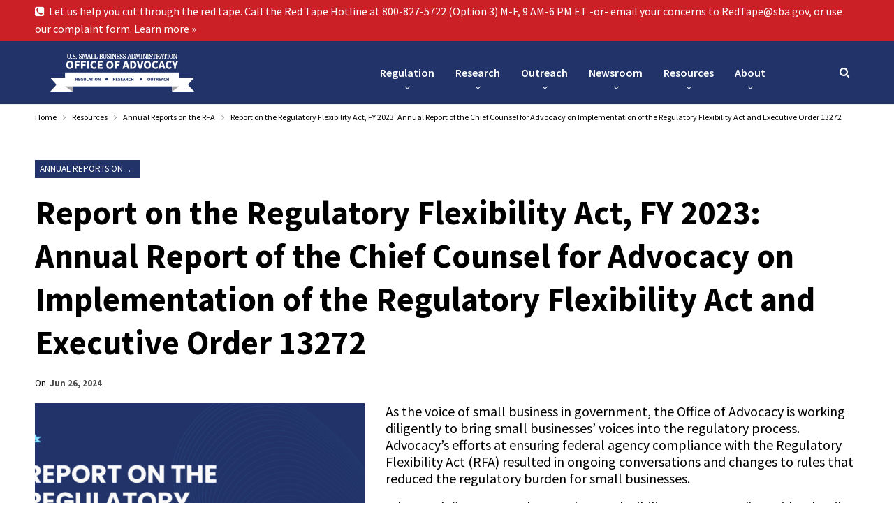

--- FILE ---
content_type: text/html; charset=UTF-8
request_url: https://advocacy.sba.gov/2024/06/26/report-on-the-regulatory-flexibility-act-fy-2023-annual-report-of-the-chief-counsel-for-advocacy-on-implementation-of-the-regulatory-flexibility-act-and-executive-order-13272/
body_size: 14352
content:
	<!DOCTYPE html>
		<!--[if IE 8]>
	<html class="ie ie8" lang="en-US"> <![endif]-->
	<!--[if IE 9]>
	<html class="ie ie9" lang="en-US"> <![endif]-->
	<!--[if gt IE 9]><!-->
<html lang="en-US"> <!--<![endif]-->
	<head>
				<meta charset="UTF-8">
		<meta http-equiv="X-UA-Compatible" content="IE=edge">
		<meta name="viewport" content="width=device-width, initial-scale=1.0">
		<link rel="pingback" href="https://advocacy.sba.gov/xmlrpc.php"/>

		<title>Report on the Regulatory Flexibility Act, FY 2023: Annual Report of the Chief Counsel for Advocacy on Implementation of the Regulatory Flexibility Act and Executive Order 13272 &#8211; Office of Advocacy</title>
<meta name='robots' content='max-image-preview:large' />
	<style>img:is([sizes="auto" i], [sizes^="auto," i]) { contain-intrinsic-size: 3000px 1500px }</style>
	
<!-- Better Open Graph, Schema.org & Twitter Integration -->
<meta property="og:locale" content="en_us"/>
<meta property="og:site_name" content="Office of Advocacy"/>
<meta property="og:url" content="https://advocacy.sba.gov/2024/06/26/report-on-the-regulatory-flexibility-act-fy-2023-annual-report-of-the-chief-counsel-for-advocacy-on-implementation-of-the-regulatory-flexibility-act-and-executive-order-13272/"/>
<meta property="og:title" content="Report on the Regulatory Flexibility Act, FY 2023: Annual Report of the Chief Counsel for Advocacy on Implementation of the Regulatory Flexibility Act and Executive Order 13272"/>
<meta property="og:image" content="https://advocacy.sba.gov/wp-content/uploads/2024/06/RFA-FY23-FI-1024x576.png"/>
<meta property="article:section" content="Annual Reports on the RFA"/>
<meta property="article:tag" content="Regulatory Flexibility Act"/>
<meta property="og:description" content="As the voice of small business in government, the Office of Advocacy is working diligently to bring small businesses’ voices into the regulatory process. Advocacy’s efforts at ensuring federal agency compliance with the Regulatory Flexibility Act (RF"/>
<meta property="og:type" content="article"/>
<meta name="twitter:card" content="summary"/>
<meta name="twitter:url" content="https://advocacy.sba.gov/2024/06/26/report-on-the-regulatory-flexibility-act-fy-2023-annual-report-of-the-chief-counsel-for-advocacy-on-implementation-of-the-regulatory-flexibility-act-and-executive-order-13272/"/>
<meta name="twitter:title" content="Report on the Regulatory Flexibility Act, FY 2023: Annual Report of the Chief Counsel for Advocacy on Implementation of the Regulatory Flexibility Act and Executive Order 13272"/>
<meta name="twitter:description" content="As the voice of small business in government, the Office of Advocacy is working diligently to bring small businesses’ voices into the regulatory process. Advocacy’s efforts at ensuring federal agency compliance with the Regulatory Flexibility Act (RF"/>
<meta name="twitter:image" content="https://advocacy.sba.gov/wp-content/uploads/2024/06/RFA-FY23-FI-1024x576.png"/>
<!-- / Better Open Graph, Schema.org & Twitter Integration. -->
<link rel='dns-prefetch' href='//fonts.googleapis.com' />
<link rel="alternate" type="application/rss+xml" title="Office of Advocacy &raquo; Feed" href="https://advocacy.sba.gov/feed/" />
<link rel="alternate" type="application/rss+xml" title="Office of Advocacy &raquo; Comments Feed" href="https://advocacy.sba.gov/comments/feed/" />
<script type="text/javascript">
/* <![CDATA[ */
window._wpemojiSettings = {"baseUrl":"https:\/\/s.w.org\/images\/core\/emoji\/15.0.3\/72x72\/","ext":".png","svgUrl":"https:\/\/s.w.org\/images\/core\/emoji\/15.0.3\/svg\/","svgExt":".svg","source":{"concatemoji":"https:\/\/advocacy.sba.gov\/wp-includes\/js\/wp-emoji-release.min.js?ver=6.7.1"}};
/*! This file is auto-generated */
!function(i,n){var o,s,e;function c(e){try{var t={supportTests:e,timestamp:(new Date).valueOf()};sessionStorage.setItem(o,JSON.stringify(t))}catch(e){}}function p(e,t,n){e.clearRect(0,0,e.canvas.width,e.canvas.height),e.fillText(t,0,0);var t=new Uint32Array(e.getImageData(0,0,e.canvas.width,e.canvas.height).data),r=(e.clearRect(0,0,e.canvas.width,e.canvas.height),e.fillText(n,0,0),new Uint32Array(e.getImageData(0,0,e.canvas.width,e.canvas.height).data));return t.every(function(e,t){return e===r[t]})}function u(e,t,n){switch(t){case"flag":return n(e,"\ud83c\udff3\ufe0f\u200d\u26a7\ufe0f","\ud83c\udff3\ufe0f\u200b\u26a7\ufe0f")?!1:!n(e,"\ud83c\uddfa\ud83c\uddf3","\ud83c\uddfa\u200b\ud83c\uddf3")&&!n(e,"\ud83c\udff4\udb40\udc67\udb40\udc62\udb40\udc65\udb40\udc6e\udb40\udc67\udb40\udc7f","\ud83c\udff4\u200b\udb40\udc67\u200b\udb40\udc62\u200b\udb40\udc65\u200b\udb40\udc6e\u200b\udb40\udc67\u200b\udb40\udc7f");case"emoji":return!n(e,"\ud83d\udc26\u200d\u2b1b","\ud83d\udc26\u200b\u2b1b")}return!1}function f(e,t,n){var r="undefined"!=typeof WorkerGlobalScope&&self instanceof WorkerGlobalScope?new OffscreenCanvas(300,150):i.createElement("canvas"),a=r.getContext("2d",{willReadFrequently:!0}),o=(a.textBaseline="top",a.font="600 32px Arial",{});return e.forEach(function(e){o[e]=t(a,e,n)}),o}function t(e){var t=i.createElement("script");t.src=e,t.defer=!0,i.head.appendChild(t)}"undefined"!=typeof Promise&&(o="wpEmojiSettingsSupports",s=["flag","emoji"],n.supports={everything:!0,everythingExceptFlag:!0},e=new Promise(function(e){i.addEventListener("DOMContentLoaded",e,{once:!0})}),new Promise(function(t){var n=function(){try{var e=JSON.parse(sessionStorage.getItem(o));if("object"==typeof e&&"number"==typeof e.timestamp&&(new Date).valueOf()<e.timestamp+604800&&"object"==typeof e.supportTests)return e.supportTests}catch(e){}return null}();if(!n){if("undefined"!=typeof Worker&&"undefined"!=typeof OffscreenCanvas&&"undefined"!=typeof URL&&URL.createObjectURL&&"undefined"!=typeof Blob)try{var e="postMessage("+f.toString()+"("+[JSON.stringify(s),u.toString(),p.toString()].join(",")+"));",r=new Blob([e],{type:"text/javascript"}),a=new Worker(URL.createObjectURL(r),{name:"wpTestEmojiSupports"});return void(a.onmessage=function(e){c(n=e.data),a.terminate(),t(n)})}catch(e){}c(n=f(s,u,p))}t(n)}).then(function(e){for(var t in e)n.supports[t]=e[t],n.supports.everything=n.supports.everything&&n.supports[t],"flag"!==t&&(n.supports.everythingExceptFlag=n.supports.everythingExceptFlag&&n.supports[t]);n.supports.everythingExceptFlag=n.supports.everythingExceptFlag&&!n.supports.flag,n.DOMReady=!1,n.readyCallback=function(){n.DOMReady=!0}}).then(function(){return e}).then(function(){var e;n.supports.everything||(n.readyCallback(),(e=n.source||{}).concatemoji?t(e.concatemoji):e.wpemoji&&e.twemoji&&(t(e.twemoji),t(e.wpemoji)))}))}((window,document),window._wpemojiSettings);
/* ]]> */
</script>
<style id='wp-emoji-styles-inline-css' type='text/css'>

	img.wp-smiley, img.emoji {
		display: inline !important;
		border: none !important;
		box-shadow: none !important;
		height: 1em !important;
		width: 1em !important;
		margin: 0 0.07em !important;
		vertical-align: -0.1em !important;
		background: none !important;
		padding: 0 !important;
	}
</style>
<link rel='stylesheet' id='wp-block-library-css' href='https://advocacy.sba.gov/wp-includes/css/dist/block-library/style.min.css?ver=6.7.1' type='text/css' media='all' />
<style id='classic-theme-styles-inline-css' type='text/css'>
/*! This file is auto-generated */
.wp-block-button__link{color:#fff;background-color:#32373c;border-radius:9999px;box-shadow:none;text-decoration:none;padding:calc(.667em + 2px) calc(1.333em + 2px);font-size:1.125em}.wp-block-file__button{background:#32373c;color:#fff;text-decoration:none}
</style>
<style id='global-styles-inline-css' type='text/css'>
:root{--wp--preset--aspect-ratio--square: 1;--wp--preset--aspect-ratio--4-3: 4/3;--wp--preset--aspect-ratio--3-4: 3/4;--wp--preset--aspect-ratio--3-2: 3/2;--wp--preset--aspect-ratio--2-3: 2/3;--wp--preset--aspect-ratio--16-9: 16/9;--wp--preset--aspect-ratio--9-16: 9/16;--wp--preset--color--black: #000000;--wp--preset--color--cyan-bluish-gray: #abb8c3;--wp--preset--color--white: #ffffff;--wp--preset--color--pale-pink: #f78da7;--wp--preset--color--vivid-red: #cf2e2e;--wp--preset--color--luminous-vivid-orange: #ff6900;--wp--preset--color--luminous-vivid-amber: #fcb900;--wp--preset--color--light-green-cyan: #7bdcb5;--wp--preset--color--vivid-green-cyan: #00d084;--wp--preset--color--pale-cyan-blue: #8ed1fc;--wp--preset--color--vivid-cyan-blue: #0693e3;--wp--preset--color--vivid-purple: #9b51e0;--wp--preset--gradient--vivid-cyan-blue-to-vivid-purple: linear-gradient(135deg,rgba(6,147,227,1) 0%,rgb(155,81,224) 100%);--wp--preset--gradient--light-green-cyan-to-vivid-green-cyan: linear-gradient(135deg,rgb(122,220,180) 0%,rgb(0,208,130) 100%);--wp--preset--gradient--luminous-vivid-amber-to-luminous-vivid-orange: linear-gradient(135deg,rgba(252,185,0,1) 0%,rgba(255,105,0,1) 100%);--wp--preset--gradient--luminous-vivid-orange-to-vivid-red: linear-gradient(135deg,rgba(255,105,0,1) 0%,rgb(207,46,46) 100%);--wp--preset--gradient--very-light-gray-to-cyan-bluish-gray: linear-gradient(135deg,rgb(238,238,238) 0%,rgb(169,184,195) 100%);--wp--preset--gradient--cool-to-warm-spectrum: linear-gradient(135deg,rgb(74,234,220) 0%,rgb(151,120,209) 20%,rgb(207,42,186) 40%,rgb(238,44,130) 60%,rgb(251,105,98) 80%,rgb(254,248,76) 100%);--wp--preset--gradient--blush-light-purple: linear-gradient(135deg,rgb(255,206,236) 0%,rgb(152,150,240) 100%);--wp--preset--gradient--blush-bordeaux: linear-gradient(135deg,rgb(254,205,165) 0%,rgb(254,45,45) 50%,rgb(107,0,62) 100%);--wp--preset--gradient--luminous-dusk: linear-gradient(135deg,rgb(255,203,112) 0%,rgb(199,81,192) 50%,rgb(65,88,208) 100%);--wp--preset--gradient--pale-ocean: linear-gradient(135deg,rgb(255,245,203) 0%,rgb(182,227,212) 50%,rgb(51,167,181) 100%);--wp--preset--gradient--electric-grass: linear-gradient(135deg,rgb(202,248,128) 0%,rgb(113,206,126) 100%);--wp--preset--gradient--midnight: linear-gradient(135deg,rgb(2,3,129) 0%,rgb(40,116,252) 100%);--wp--preset--font-size--small: 13px;--wp--preset--font-size--medium: 20px;--wp--preset--font-size--large: 36px;--wp--preset--font-size--x-large: 42px;--wp--preset--spacing--20: 0.44rem;--wp--preset--spacing--30: 0.67rem;--wp--preset--spacing--40: 1rem;--wp--preset--spacing--50: 1.5rem;--wp--preset--spacing--60: 2.25rem;--wp--preset--spacing--70: 3.38rem;--wp--preset--spacing--80: 5.06rem;--wp--preset--shadow--natural: 6px 6px 9px rgba(0, 0, 0, 0.2);--wp--preset--shadow--deep: 12px 12px 50px rgba(0, 0, 0, 0.4);--wp--preset--shadow--sharp: 6px 6px 0px rgba(0, 0, 0, 0.2);--wp--preset--shadow--outlined: 6px 6px 0px -3px rgba(255, 255, 255, 1), 6px 6px rgba(0, 0, 0, 1);--wp--preset--shadow--crisp: 6px 6px 0px rgba(0, 0, 0, 1);}:where(.is-layout-flex){gap: 0.5em;}:where(.is-layout-grid){gap: 0.5em;}body .is-layout-flex{display: flex;}.is-layout-flex{flex-wrap: wrap;align-items: center;}.is-layout-flex > :is(*, div){margin: 0;}body .is-layout-grid{display: grid;}.is-layout-grid > :is(*, div){margin: 0;}:where(.wp-block-columns.is-layout-flex){gap: 2em;}:where(.wp-block-columns.is-layout-grid){gap: 2em;}:where(.wp-block-post-template.is-layout-flex){gap: 1.25em;}:where(.wp-block-post-template.is-layout-grid){gap: 1.25em;}.has-black-color{color: var(--wp--preset--color--black) !important;}.has-cyan-bluish-gray-color{color: var(--wp--preset--color--cyan-bluish-gray) !important;}.has-white-color{color: var(--wp--preset--color--white) !important;}.has-pale-pink-color{color: var(--wp--preset--color--pale-pink) !important;}.has-vivid-red-color{color: var(--wp--preset--color--vivid-red) !important;}.has-luminous-vivid-orange-color{color: var(--wp--preset--color--luminous-vivid-orange) !important;}.has-luminous-vivid-amber-color{color: var(--wp--preset--color--luminous-vivid-amber) !important;}.has-light-green-cyan-color{color: var(--wp--preset--color--light-green-cyan) !important;}.has-vivid-green-cyan-color{color: var(--wp--preset--color--vivid-green-cyan) !important;}.has-pale-cyan-blue-color{color: var(--wp--preset--color--pale-cyan-blue) !important;}.has-vivid-cyan-blue-color{color: var(--wp--preset--color--vivid-cyan-blue) !important;}.has-vivid-purple-color{color: var(--wp--preset--color--vivid-purple) !important;}.has-black-background-color{background-color: var(--wp--preset--color--black) !important;}.has-cyan-bluish-gray-background-color{background-color: var(--wp--preset--color--cyan-bluish-gray) !important;}.has-white-background-color{background-color: var(--wp--preset--color--white) !important;}.has-pale-pink-background-color{background-color: var(--wp--preset--color--pale-pink) !important;}.has-vivid-red-background-color{background-color: var(--wp--preset--color--vivid-red) !important;}.has-luminous-vivid-orange-background-color{background-color: var(--wp--preset--color--luminous-vivid-orange) !important;}.has-luminous-vivid-amber-background-color{background-color: var(--wp--preset--color--luminous-vivid-amber) !important;}.has-light-green-cyan-background-color{background-color: var(--wp--preset--color--light-green-cyan) !important;}.has-vivid-green-cyan-background-color{background-color: var(--wp--preset--color--vivid-green-cyan) !important;}.has-pale-cyan-blue-background-color{background-color: var(--wp--preset--color--pale-cyan-blue) !important;}.has-vivid-cyan-blue-background-color{background-color: var(--wp--preset--color--vivid-cyan-blue) !important;}.has-vivid-purple-background-color{background-color: var(--wp--preset--color--vivid-purple) !important;}.has-black-border-color{border-color: var(--wp--preset--color--black) !important;}.has-cyan-bluish-gray-border-color{border-color: var(--wp--preset--color--cyan-bluish-gray) !important;}.has-white-border-color{border-color: var(--wp--preset--color--white) !important;}.has-pale-pink-border-color{border-color: var(--wp--preset--color--pale-pink) !important;}.has-vivid-red-border-color{border-color: var(--wp--preset--color--vivid-red) !important;}.has-luminous-vivid-orange-border-color{border-color: var(--wp--preset--color--luminous-vivid-orange) !important;}.has-luminous-vivid-amber-border-color{border-color: var(--wp--preset--color--luminous-vivid-amber) !important;}.has-light-green-cyan-border-color{border-color: var(--wp--preset--color--light-green-cyan) !important;}.has-vivid-green-cyan-border-color{border-color: var(--wp--preset--color--vivid-green-cyan) !important;}.has-pale-cyan-blue-border-color{border-color: var(--wp--preset--color--pale-cyan-blue) !important;}.has-vivid-cyan-blue-border-color{border-color: var(--wp--preset--color--vivid-cyan-blue) !important;}.has-vivid-purple-border-color{border-color: var(--wp--preset--color--vivid-purple) !important;}.has-vivid-cyan-blue-to-vivid-purple-gradient-background{background: var(--wp--preset--gradient--vivid-cyan-blue-to-vivid-purple) !important;}.has-light-green-cyan-to-vivid-green-cyan-gradient-background{background: var(--wp--preset--gradient--light-green-cyan-to-vivid-green-cyan) !important;}.has-luminous-vivid-amber-to-luminous-vivid-orange-gradient-background{background: var(--wp--preset--gradient--luminous-vivid-amber-to-luminous-vivid-orange) !important;}.has-luminous-vivid-orange-to-vivid-red-gradient-background{background: var(--wp--preset--gradient--luminous-vivid-orange-to-vivid-red) !important;}.has-very-light-gray-to-cyan-bluish-gray-gradient-background{background: var(--wp--preset--gradient--very-light-gray-to-cyan-bluish-gray) !important;}.has-cool-to-warm-spectrum-gradient-background{background: var(--wp--preset--gradient--cool-to-warm-spectrum) !important;}.has-blush-light-purple-gradient-background{background: var(--wp--preset--gradient--blush-light-purple) !important;}.has-blush-bordeaux-gradient-background{background: var(--wp--preset--gradient--blush-bordeaux) !important;}.has-luminous-dusk-gradient-background{background: var(--wp--preset--gradient--luminous-dusk) !important;}.has-pale-ocean-gradient-background{background: var(--wp--preset--gradient--pale-ocean) !important;}.has-electric-grass-gradient-background{background: var(--wp--preset--gradient--electric-grass) !important;}.has-midnight-gradient-background{background: var(--wp--preset--gradient--midnight) !important;}.has-small-font-size{font-size: var(--wp--preset--font-size--small) !important;}.has-medium-font-size{font-size: var(--wp--preset--font-size--medium) !important;}.has-large-font-size{font-size: var(--wp--preset--font-size--large) !important;}.has-x-large-font-size{font-size: var(--wp--preset--font-size--x-large) !important;}
:where(.wp-block-post-template.is-layout-flex){gap: 1.25em;}:where(.wp-block-post-template.is-layout-grid){gap: 1.25em;}
:where(.wp-block-columns.is-layout-flex){gap: 2em;}:where(.wp-block-columns.is-layout-grid){gap: 2em;}
:root :where(.wp-block-pullquote){font-size: 1.5em;line-height: 1.6;}
</style>
<link rel='stylesheet' id='better-framework-main-fonts-css' href='https://fonts.googleapis.com/css?family=Source+Sans+Pro:400,600,700,400italic%7CMerriweather:400&#038;display=swap' type='text/css' media='all' />
<script type="text/javascript" src="https://advocacy.sba.gov/wp-includes/js/jquery/jquery.min.js?ver=3.7.1" id="jquery-core-js"></script>
<script type="text/javascript" src="https://advocacy.sba.gov/wp-includes/js/jquery/jquery-migrate.min.js?ver=3.4.1" id="jquery-migrate-js"></script>
<!--[if lt IE 9]>
<script type="text/javascript" src="https://advocacy.sba.gov/wp-content/themes/publisher/includes/libs/better-framework/assets/js/html5shiv.min.js?ver=3.11.2" id="bf-html5shiv-js"></script>
<![endif]-->
<!--[if lt IE 9]>
<script type="text/javascript" src="https://advocacy.sba.gov/wp-content/themes/publisher/includes/libs/better-framework/assets/js/respond.min.js?ver=3.11.2" id="bf-respond-js"></script>
<![endif]-->
<link rel="https://api.w.org/" href="https://advocacy.sba.gov/wp-json/" /><link rel="alternate" title="JSON" type="application/json" href="https://advocacy.sba.gov/wp-json/wp/v2/posts/22389" /><link rel="EditURI" type="application/rsd+xml" title="RSD" href="https://advocacy.sba.gov/xmlrpc.php?rsd" />
<meta name="generator" content="WordPress 6.7.1" />
<link rel="canonical" href="https://advocacy.sba.gov/2024/06/26/report-on-the-regulatory-flexibility-act-fy-2023-annual-report-of-the-chief-counsel-for-advocacy-on-implementation-of-the-regulatory-flexibility-act-and-executive-order-13272/" />
<link rel='shortlink' href='https://advocacy.sba.gov/?p=22389' />
<link rel="alternate" title="oEmbed (JSON)" type="application/json+oembed" href="https://advocacy.sba.gov/wp-json/oembed/1.0/embed?url=https%3A%2F%2Fadvocacy.sba.gov%2F2024%2F06%2F26%2Freport-on-the-regulatory-flexibility-act-fy-2023-annual-report-of-the-chief-counsel-for-advocacy-on-implementation-of-the-regulatory-flexibility-act-and-executive-order-13272%2F" />
<link rel="alternate" title="oEmbed (XML)" type="text/xml+oembed" href="https://advocacy.sba.gov/wp-json/oembed/1.0/embed?url=https%3A%2F%2Fadvocacy.sba.gov%2F2024%2F06%2F26%2Freport-on-the-regulatory-flexibility-act-fy-2023-annual-report-of-the-chief-counsel-for-advocacy-on-implementation-of-the-regulatory-flexibility-act-and-executive-order-13272%2F&#038;format=xml" />
<link rel="alternate" href="https://advocacy.prod.ussba.io/2024/06/26/report-on-the-regulatory-flexibility-act-fy-2023-annual-report-of-the-chief-counsel-for-advocacy-on-implementation-of-the-regulatory-flexibility-act-and-executive-order-13272/" hreflang="x-default" /><script type="text/javascript">
(function(url){
	if(/(?:Chrome\/26\.0\.1410\.63 Safari\/537\.31|WordfenceTestMonBot)/.test(navigator.userAgent)){ return; }
	var addEvent = function(evt, handler) {
		if (window.addEventListener) {
			document.addEventListener(evt, handler, false);
		} else if (window.attachEvent) {
			document.attachEvent('on' + evt, handler);
		}
	};
	var removeEvent = function(evt, handler) {
		if (window.removeEventListener) {
			document.removeEventListener(evt, handler, false);
		} else if (window.detachEvent) {
			document.detachEvent('on' + evt, handler);
		}
	};
	var evts = 'contextmenu dblclick drag dragend dragenter dragleave dragover dragstart drop keydown keypress keyup mousedown mousemove mouseout mouseover mouseup mousewheel scroll'.split(' ');
	var logHuman = function() {
		if (window.wfLogHumanRan) { return; }
		window.wfLogHumanRan = true;
		var wfscr = document.createElement('script');
		wfscr.type = 'text/javascript';
		wfscr.async = true;
		wfscr.src = url + '&r=' + Math.random();
		(document.getElementsByTagName('head')[0]||document.getElementsByTagName('body')[0]).appendChild(wfscr);
		for (var i = 0; i < evts.length; i++) {
			removeEvent(evts[i], logHuman);
		}
	};
	for (var i = 0; i < evts.length; i++) {
		addEvent(evts[i], logHuman);
	}
})('//advocacy.sba.gov/?wordfence_lh=1&hid=0F7D2F4A6B2E42F7D1CAA79ED90FB91A');
</script>      <script async src="https://www.googletagmanager.com/gtag/js?id=UA-19362636-27"></script>
      <script>
        window.dataLayer = window.dataLayer || [];
        function gtag(){dataLayer.push(arguments);}
        gtag('js', new Date());
        gtag('config', 'UA-19362636-27');
      </script>
                  <link rel="shortcut icon" href="https://advocacy.sba.gov/wp-content/uploads/2024/03/Advo-A-seal.png">            <link rel="apple-touch-icon" href="https://advocacy.sba.gov/wp-content/uploads/2024/03/Advo-A-seal.png">            <link rel="apple-touch-icon" sizes="114x114" href="https://advocacy.sba.gov/wp-content/uploads/2024/03/Advo-A-seal.png">            <link rel="apple-touch-icon" sizes="72x72" href="https://advocacy.sba.gov/wp-content/uploads/2024/03/Advo-A-seal.png">            <link rel="apple-touch-icon" sizes="144x144" href="https://advocacy.sba.gov/wp-content/uploads/2024/03/Advo-A-seal.png"><meta name="generator" content="Elementor 3.34.2; features: e_font_icon_svg, additional_custom_breakpoints; settings: css_print_method-external, google_font-enabled, font_display-swap">
			<style>
				.e-con.e-parent:nth-of-type(n+4):not(.e-lazyloaded):not(.e-no-lazyload),
				.e-con.e-parent:nth-of-type(n+4):not(.e-lazyloaded):not(.e-no-lazyload) * {
					background-image: none !important;
				}
				@media screen and (max-height: 1024px) {
					.e-con.e-parent:nth-of-type(n+3):not(.e-lazyloaded):not(.e-no-lazyload),
					.e-con.e-parent:nth-of-type(n+3):not(.e-lazyloaded):not(.e-no-lazyload) * {
						background-image: none !important;
					}
				}
				@media screen and (max-height: 640px) {
					.e-con.e-parent:nth-of-type(n+2):not(.e-lazyloaded):not(.e-no-lazyload),
					.e-con.e-parent:nth-of-type(n+2):not(.e-lazyloaded):not(.e-no-lazyload) * {
						background-image: none !important;
					}
				}
			</style>
			<meta name="generator" content="Powered by WPBakery Page Builder - drag and drop page builder for WordPress."/>
<script type="application/ld+json">{
    "@context": "http:\/\/schema.org\/",
    "@type": "Organization",
    "@id": "#organization",
    "logo": {
        "@type": "ImageObject",
        "url": "https:\/\/advocacy.sba.gov\/wp-content\/uploads\/2019\/03\/a_right-larger-header-site.png"
    },
    "url": "https:\/\/advocacy.sba.gov\/",
    "name": "Office of Advocacy",
    "description": "The independent voice for small businesses and entities."
}</script>
<script type="application/ld+json">{
    "@context": "http:\/\/schema.org\/",
    "@type": "WebSite",
    "name": "Office of Advocacy",
    "alternateName": "The independent voice for small businesses and entities.",
    "url": "https:\/\/advocacy.sba.gov\/"
}</script>
<script type="application/ld+json">{
    "@context": "http:\/\/schema.org\/",
    "@type": "BlogPosting",
    "headline": "Report on the Regulatory Flexibility Act, FY 2023: Annual Report of the Chief Counsel for Advocacy on Implementation of the Regulatory Flexibility Act and Executive Order 13272",
    "description": "As the voice of small business in government, the Office of Advocacy is working diligently to bring small businesses\u2019 voices into the regulatory process. Advocacy\u2019s efforts at ensuring federal agency compliance with the Regulatory Flexibility Act (RF",
    "datePublished": "2024-06-26",
    "dateModified": "2025-05-21",
    "author": {
        "@type": "Person",
        "@id": "#person-OfficeofAdvocacy",
        "name": "Office of Advocacy"
    },
    "image": {
        "@type": "ImageObject",
        "url": "https:\/\/advocacy.sba.gov\/wp-content\/uploads\/2024\/06\/RFA-FY23-FI.png",
        "width": 1600,
        "height": 900
    },
    "interactionStatistic": [
        {
            "@type": "InteractionCounter",
            "interactionType": "http:\/\/schema.org\/CommentAction",
            "userInteractionCount": "0"
        }
    ],
    "publisher": {
        "@id": "#organization"
    },
    "mainEntityOfPage": "https:\/\/advocacy.sba.gov\/2024\/06\/26\/report-on-the-regulatory-flexibility-act-fy-2023-annual-report-of-the-chief-counsel-for-advocacy-on-implementation-of-the-regulatory-flexibility-act-and-executive-order-13272\/"
}</script>
<link rel='stylesheet' id='bf-minifed-css-1' href='https://advocacy.sba.gov/wp-content/bs-booster-cache/ead9a16790c99e26a708f717f6e5d10b.css' type='text/css' media='all' />
<link rel='stylesheet' id='7.8.0-1769114188' href='https://advocacy.sba.gov/wp-content/bs-booster-cache/d6ebbef8ec5e841807055d5fa0c4742c.css' type='text/css' media='all' />
<link rel="icon" href="https://advocacy.sba.gov/wp-content/uploads/2024/03/Advo-A-seal-150x150.png" sizes="32x32" />
<link rel="icon" href="https://advocacy.sba.gov/wp-content/uploads/2024/03/Advo-A-seal.png" sizes="192x192" />
<link rel="apple-touch-icon" href="https://advocacy.sba.gov/wp-content/uploads/2024/03/Advo-A-seal.png" />
<meta name="msapplication-TileImage" content="https://advocacy.sba.gov/wp-content/uploads/2024/03/Advo-A-seal.png" />

<!-- BetterFramework Head Inline CSS -->
<style>
.listing-item.listing-mg-type-1 .title.title a.post-url.post-url, .listing-item.listing-mg-type-1 .title.title a.post-url.post-url:hover { background-color: #223369; }
.listing-mg-type-1 .post-meta .post-author { background-color: #223369; }
.listing-item-blog.sticky, .listing-item-blog.sticky:first-child { background-color: #F1C400; }
.listing-item-blog-1.has-post-thumbnail .post-summary { color: #000; }
.post-meta .post-author { color: #000; }
.post-meta .post-author-name { color: #000; }
div.item-content > div.content-container > div.post-meta > span.time > time.post-published.updated { color: #fff !important; background-color: #223369; }
div.listing > article > div.item-inner > div.post-meta > span.time > time.post-published.updated { color: #000; }
.post-meta.single-post-meta .time { color: #000; }

/* breadcrumb color */
.bf-breadcrumb .bf-breadcrumb-item a, .bf-breadcrumb .bf-breadcrumb-item span { color: #000; }
div.wp-block-file > a.wp-block-file__button { color: #fff; }

/* can't identify */

.archive-title .term-badges span.term-badge a { color: #000 !important; border-color: #000000 !important; }


/* Load more posts button */
a.btn-bs-pagination { border: 1px solid #000 }
span.loaded.txt { color: #000; }

/* More Stories posts pop-up prev next buttons */
a.btn-bs-pagination { border: 1px solid #000; color: #000 !important; }
.bs-pagination-label { color: #fff; }

/* Link underlines for posts and pages */
.entry-content a { text-decoration: underline; }

/* Tag description button for all posts */
.entry-terms.post-tags a { border: 1px solid #000000; color: #000000; }

/* Prev Next pagination numbers for Categories */
div.pagination.bs-numbered-pagination a { border: 1px solid #000; color: #000; !important; }
div.pagination.bs-numbered-pagination a.page-numbers { border: 1px solid #000; color: #000; !important; }
div.pagination.bs-numbered-pagination span.page-numbers.dots { border: 1px solid #000; color: #000; !important; }
span.page-numbers.dots { color: #000; }

/* Browsing Tag display of RSS Feed icon */
i.fa.fa-rss {display: none !important;}

/* Author profile icon */
.author-profile .author-links ul li.site a { background-color: #223369; display:none}
i.fa.fa-globe { alt="Author Profile globe icon" }

/* Main navMenu children arrows */
.site-header.header-style-6 .main-menu.menu>li.menu-item-has-children>a:after {
    position: absolute;
    width: 100%;
    left: 0;
    margin: 0;
    text-align: center;
    bottom: 10px;
    color: #fff;
}

/*Style Guide Site Header Font Size*/
.site-header.header-style-6 .main-menu-container {
    width: 70%;
    float: left;
}

}

</style>
<!-- /BetterFramework Head Inline CSS-->
<noscript><style> .wpb_animate_when_almost_visible { opacity: 1; }</style></noscript>	</head>

<body class="post-template-default single single-post postid-22389 single-format-standard multiple-domain-advocacy-sba-gov bs-theme bs-publisher bs-publisher-clean-magazine ltr close-rh page-layout-3-col-0 full-width main-menu-sticky active-ajax-search single-prim-cat-2233 single-cat-2233  wpb-js-composer js-comp-ver-6.5.0 vc_responsive bs-ll-a elementor-default elementor-kit-25060" dir="ltr">
	<header id="header" class="site-header header-style-6 full-width stretched" itemscope="itemscope" itemtype="https://schema.org/WPHeader">
		<section class="topbar topbar-style-1 hidden-xs hidden-xs">
	<div class="content-wrap">
		<div class="container">
			<div class="topbar-inner clearfix">

				
				<div class="section-menu">
						<div id="menu-top" class="menu top-menu-wrapper" role="navigation" itemscope="itemscope" itemtype="https://schema.org/SiteNavigationElement">
		<nav class="top-menu-container">

			<ul id="top-navigation" class="top-menu menu clearfix bsm-pure">
				<li id="menu-item-30060" class="menu-have-icon menu-icon-type-fontawesome menu-item menu-item-type-post_type menu-item-object-page better-anim-fade menu-item-30060"><a href="https://advocacy.sba.gov/resources/hotline/"><i class="bf-icon  fa fa-phone-square"></i>Let us help you cut through the red tape. Call the Red Tape Hotline at 800-827-5722 (Option 3) M-F, 9 AM-6 PM ET -or- email your concerns to RedTape@sba.gov, or use our complaint form. Learn more »</a></li>
			</ul>

		</nav>
	</div>
				</div>
			</div>
		</div>
	</div>
</section>
		<div class="content-wrap">
			<div class="container">
				<div class="header-inner clearfix">
					<div id="site-branding" class="site-branding">
	<p  id="site-title" class="logo h1 img-logo">
	<a href="https://advocacy.sba.gov/" itemprop="url" rel="home">
					<img id="site-logo" src="https://advocacy.sba.gov/wp-content/uploads/2019/03/a_right-larger-header-site.png"
			     alt="SBA Office of Advocacy"  data-bsrjs="https://advocacy.sba.gov/wp-content/uploads/2019/03/a_right-larger-header-site-retina.png"  />

			<span class="site-title">SBA Office of Advocacy - The independent voice for small businesses and entities.</span>
				</a>
</p>
</div><!-- .site-branding -->
<nav id="menu-main" class="menu main-menu-container  show-search-item menu-actions-btn-width-1" role="navigation" itemscope="itemscope" itemtype="https://schema.org/SiteNavigationElement">
			<div class="menu-action-buttons width-1">
							<div class="search-container close">
					<span class="search-handler"><i class="fa fa-search"></i></span>

					<div class="search-box clearfix">
						<form role="search" method="get" class="search-form clearfix" action="https://advocacy.sba.gov">
	<input type="search" class="search-field"
	       placeholder="Search..."
	       value="" name="s"
	       title="Search for:"
	       autocomplete="off">
	<input type="submit" class="search-submit" value="Search">
</form><!-- .search-form -->
					</div>
				</div>
						</div>
			<ul id="main-navigation" class="main-menu menu bsm-pure clearfix">
		<li id="menu-item-20611" class="menu-item menu-item-type-custom menu-item-object-custom menu-item-has-children better-anim-fade menu-item-20611"><a>Regulation</a>
<ul class="sub-menu">
	<li id="menu-item-11565" class="menu-item menu-item-type-taxonomy menu-item-object-category menu-item-has-children menu-term-2173 better-anim-fade menu-item-11565"><a href="https://advocacy.sba.gov/category/regulation/regulatory-alerts/">Regulatory Alerts</a>
	<ul class="sub-menu">
		<li id="menu-item-23378" class="menu-item menu-item-type-taxonomy menu-item-object-category menu-term-2083 better-anim-fade menu-item-23378"><a href="https://advocacy.sba.gov/category/regulation/alerts-archive/">Regulatory Alerts Archive</a></li>
	</ul>
</li>
	<li id="menu-item-7542" class="menu-item menu-item-type-taxonomy menu-item-object-category menu-term-2008 better-anim-fade menu-item-7542"><a href="https://advocacy.sba.gov/category/regulation/letters-to-agencies/">Letters to Agencies</a></li>
	<li id="menu-item-7543" class="menu-item menu-item-type-taxonomy menu-item-object-category menu-item-has-children menu-term-2011 better-anim-fade menu-item-7543"><a href="https://advocacy.sba.gov/category/regulation/agency-roundtables/">Agency Roundtables</a>
	<ul class="sub-menu">
		<li id="menu-item-24408" class="menu-item menu-item-type-taxonomy menu-item-object-category menu-term-2286 better-anim-fade menu-item-24408"><a href="https://advocacy.sba.gov/category/regulation/agency-roundtables/roundtable-recaps/">Roundtable Recaps</a></li>
	</ul>
</li>
	<li id="menu-item-11349" class="menu-item menu-item-type-taxonomy menu-item-object-category menu-term-2169 better-anim-fade menu-item-11349"><a href="https://advocacy.sba.gov/category/regulation/international-trade/">International Trade</a></li>
</ul>
</li>
<li id="menu-item-20612" class="menu-item menu-item-type-custom menu-item-object-custom menu-item-has-children better-anim-fade menu-item-20612"><a>Research</a>
<ul class="sub-menu">
	<li id="menu-item-21007" class="menu-item menu-item-type-post_type menu-item-object-page menu-item-has-children better-anim-fade menu-item-21007"><a href="https://advocacy.sba.gov/research-publications/">Research Publications</a>
	<ul class="sub-menu">
		<li id="menu-item-23600" class="menu-item menu-item-type-taxonomy menu-item-object-category menu-term-2203 better-anim-fade menu-item-23600"><a href="https://advocacy.sba.gov/category/research/research-publications/economic-studies/">Economic Studies</a></li>
		<li id="menu-item-22137" class="menu-item menu-item-type-taxonomy menu-item-object-category menu-term-2272 better-anim-fade menu-item-22137"><a href="https://advocacy.sba.gov/category/research/research-publications/frequently-asked-questions/">FAQs About Small Business</a></li>
		<li id="menu-item-23811" class="menu-item menu-item-type-taxonomy menu-item-object-category menu-term-2290 better-anim-fade menu-item-23811"><a href="https://advocacy.sba.gov/category/research/research-publications/research-spotlights/">Research Spotlights</a></li>
		<li id="menu-item-12935" class="menu-item menu-item-type-taxonomy menu-item-object-category menu-term-2195 better-anim-fade menu-item-12935"><a href="https://advocacy.sba.gov/category/research/research-publications/facts-about-small-businesses/">Small Business Facts</a></li>
		<li id="menu-item-12936" class="menu-item menu-item-type-taxonomy menu-item-object-category menu-term-2014 better-anim-fade menu-item-12936"><a href="https://advocacy.sba.gov/category/research/research-publications/state-profiles/">State Profiles</a></li>
	</ul>
</li>
	<li id="menu-item-13337" class="menu-item menu-item-type-post_type menu-item-object-page menu-item-has-children better-anim-fade menu-item-13337"><a href="https://advocacy.sba.gov/small-business-data-resources/">Small Business Data Resources</a>
	<ul class="sub-menu">
		<li id="menu-item-32329" class="menu-item menu-item-type-post_type menu-item-object-page better-anim-fade menu-item-32329"><a href="https://advocacy.sba.gov/?page_id=32055">Small Business Data Tool: SEXTANT</a></li>
	</ul>
</li>
</ul>
</li>
<li id="menu-item-20613" class="menu-item menu-item-type-custom menu-item-object-custom menu-item-has-children better-anim-fade menu-item-20613"><a>Outreach</a>
<ul class="sub-menu">
	<li id="menu-item-9194" class="menu-item menu-item-type-post_type menu-item-object-page menu-item-has-children better-anim-fade menu-item-9194"><a href="https://advocacy.sba.gov/regional-advocates/">Regional Advocates</a>
	<ul class="sub-menu">
		<li id="menu-item-29415" class="menu-item menu-item-type-post_type menu-item-object-page better-anim-fade menu-item-29415"><a href="https://advocacy.sba.gov/regional-advocates/region-1-advocate-and-bio/">Region 1 Advocate and Bio</a></li>
		<li id="menu-item-29417" class="menu-item menu-item-type-post_type menu-item-object-page better-anim-fade menu-item-29417"><a href="https://advocacy.sba.gov/regional-advocates/region-2-advocate-and-bio/">Region 2 Advocate and Bio</a></li>
		<li id="menu-item-29418" class="menu-item menu-item-type-post_type menu-item-object-page better-anim-fade menu-item-29418"><a href="https://advocacy.sba.gov/regional-advocates/region-3-advocate-and-bio/">Region 3 Advocate and Bio</a></li>
		<li id="menu-item-29419" class="menu-item menu-item-type-post_type menu-item-object-page better-anim-fade menu-item-29419"><a href="https://advocacy.sba.gov/regional-advocates/region-4-advocate-and-bio/">Region 4 Advocate and Bio</a></li>
		<li id="menu-item-29420" class="menu-item menu-item-type-post_type menu-item-object-page better-anim-fade menu-item-29420"><a href="https://advocacy.sba.gov/regional-advocates/region-5-advocate-and-bio/">Region 5 Advocate and Bio</a></li>
		<li id="menu-item-29421" class="menu-item menu-item-type-post_type menu-item-object-page better-anim-fade menu-item-29421"><a href="https://advocacy.sba.gov/regional-advocates/region-6-advocate-and-bio/">Region 6 Advocate and Bio</a></li>
		<li id="menu-item-29422" class="menu-item menu-item-type-post_type menu-item-object-page better-anim-fade menu-item-29422"><a href="https://advocacy.sba.gov/regional-advocates/region-7-advocate-and-bio/">Region 7 Advocate and Bio</a></li>
		<li id="menu-item-29423" class="menu-item menu-item-type-post_type menu-item-object-page better-anim-fade menu-item-29423"><a href="https://advocacy.sba.gov/regional-advocates/region-8-advocate-and-bio/">Region 8 Advocate and Bio</a></li>
		<li id="menu-item-29424" class="menu-item menu-item-type-post_type menu-item-object-page better-anim-fade menu-item-29424"><a href="https://advocacy.sba.gov/regional-advocates/region-9-advocate-and-bio/">Region 9 Advocate and Bio</a></li>
		<li id="menu-item-29416" class="menu-item menu-item-type-post_type menu-item-object-page better-anim-fade menu-item-29416"><a href="https://advocacy.sba.gov/regional-advocates/region-10-advocate-and-bio/">Region 10 Advocate and Bio</a></li>
	</ul>
</li>
	<li id="menu-item-22494" class="menu-item menu-item-type-taxonomy menu-item-object-category menu-term-2122 better-anim-fade menu-item-22494"><a href="https://advocacy.sba.gov/category/outreach/regional-outreach/">Regional Outreach</a></li>
	<li id="menu-item-30876" class="menu-item menu-item-type-post_type menu-item-object-page better-anim-fade menu-item-30876"><a href="https://advocacy.sba.gov/outreach-resources/">Outreach Resources</a></li>
	<li id="menu-item-10865" class="menu-item menu-item-type-post_type menu-item-object-page menu-item-has-children better-anim-fade menu-item-10865"><a href="https://advocacy.sba.gov/regulatory-reform/">Regulatory Reform</a>
	<ul class="sub-menu">
		<li id="menu-item-33945" class="menu-item menu-item-type-post_type menu-item-object-page better-anim-fade menu-item-33945"><a href="https://advocacy.sba.gov/regulatory-reform/small-businesses-most-wanted-reform/">Small Businesses’ Most Wanted</a></li>
	</ul>
</li>
</ul>
</li>
<li id="menu-item-22429" class="menu-item menu-item-type-custom menu-item-object-custom menu-item-has-children better-anim-fade menu-item-22429"><a>Newsroom</a>
<ul class="sub-menu">
	<li id="menu-item-8193" class="menu-item menu-item-type-taxonomy menu-item-object-category menu-item-has-children menu-term-2028 better-anim-fade menu-item-8193"><a href="https://advocacy.sba.gov/category/newsroom/news-articles/">Blog</a>
	<ul class="sub-menu">
		<li id="menu-item-10439" class="menu-item menu-item-type-taxonomy menu-item-object-category menu-term-2154 better-anim-fade menu-item-10439"><a href="https://advocacy.sba.gov/category/newsroom/news-articles/archived-news/">Archived News</a></li>
	</ul>
</li>
	<li id="menu-item-24278" class="menu-item menu-item-type-taxonomy menu-item-object-category menu-item-has-children menu-term-2024 better-anim-fade menu-item-24278"><a href="https://advocacy.sba.gov/category/newsroom/congressional/">Congressional Testimony</a>
	<ul class="sub-menu">
		<li id="menu-item-24276" class="menu-item menu-item-type-custom menu-item-object-custom menu-item-has-children better-anim-fade menu-item-24276"><a>Congressional Resources</a>
		<ul class="sub-menu">
			<li id="menu-item-24277" class="menu-item menu-item-type-taxonomy menu-item-object-category menu-term-2234 better-anim-fade menu-item-24277"><a href="https://advocacy.sba.gov/category/newsroom/congressional/congressional-resources/legislative-correspondence/">Legislative Correspondence</a></li>
			<li id="menu-item-24279" class="menu-item menu-item-type-taxonomy menu-item-object-category menu-term-2298 better-anim-fade menu-item-24279"><a href="https://advocacy.sba.gov/category/newsroom/congressional/congressional-resources/reports-to-congress/">Reports to Congress</a></li>
		</ul>
</li>
	</ul>
</li>
	<li id="menu-item-22420" class="menu-item menu-item-type-taxonomy menu-item-object-category menu-term-2293 better-anim-fade menu-item-22420"><a href="https://advocacy.sba.gov/category/newsroom/events/">Events</a></li>
	<li id="menu-item-20609" class="menu-item menu-item-type-post_type menu-item-object-page better-anim-fade menu-item-20609"><a href="https://advocacy.sba.gov/media/">Media</a></li>
	<li id="menu-item-9234" class="menu-item menu-item-type-taxonomy menu-item-object-category menu-term-2018 better-anim-fade menu-item-9234"><a href="https://advocacy.sba.gov/category/newsroom/press-releases/">Press Releases</a></li>
</ul>
</li>
<li id="menu-item-20614" class="menu-item menu-item-type-custom menu-item-object-custom menu-item-has-children better-anim-fade menu-item-20614"><a>Resources</a>
<ul class="sub-menu">
	<li id="menu-item-30951" class="menu-item menu-item-type-post_type menu-item-object-page better-anim-fade menu-item-30951"><a href="https://advocacy.sba.gov/resources/hotline/">Red Tape Hotline</a></li>
	<li id="menu-item-13623" class="menu-item menu-item-type-post_type menu-item-object-page better-anim-fade menu-item-13623"><a href="https://advocacy.sba.gov/resources/reference-library/">Reference Library</a></li>
	<li id="menu-item-13624" class="menu-item menu-item-type-post_type menu-item-object-page menu-item-has-children better-anim-fade menu-item-13624"><a href="https://advocacy.sba.gov/resources/regulatory-flexibility-act/">Regulatory Flexibility Act</a>
	<ul class="sub-menu">
		<li id="menu-item-24280" class="menu-item menu-item-type-taxonomy menu-item-object-category current-post-ancestor current-menu-parent current-post-parent menu-term-2233 better-anim-fade menu-item-24280"><a href="https://advocacy.sba.gov/category/resources/annual-reports-on-the-rfa/">Annual Reports on the RFA</a></li>
		<li id="menu-item-13626" class="menu-item menu-item-type-post_type menu-item-object-page menu-item-has-children better-anim-fade menu-item-13626"><a href="https://advocacy.sba.gov/resources/regulatory-flexibility-act/rfa-basics/">RFA Basics</a>
		<ul class="sub-menu">
			<li id="menu-item-14651" class="menu-item menu-item-type-post_type menu-item-object-page better-anim-fade menu-item-14651"><a href="https://advocacy.sba.gov/resources/regulatory-flexibility-act/rfa-basics/rfa-data-resources-for-federal-agencies/">Data Resources for Federal Agencies</a></li>
			<li id="menu-item-13625" class="menu-item menu-item-type-post_type menu-item-object-page better-anim-fade menu-item-13625"><a href="https://advocacy.sba.gov/resources/regulatory-flexibility-act/rfa-basics/how-to-comply-with-the-regulatory-flexibility-act/">RFA Compliance Guide for Agencies</a></li>
		</ul>
</li>
	</ul>
</li>
	<li id="menu-item-14617" class="menu-item menu-item-type-post_type menu-item-object-page menu-item-has-children better-anim-fade menu-item-14617"><a href="https://advocacy.sba.gov/resources/small-business-resources/">Small Business Resources</a>
	<ul class="sub-menu">
		<li id="menu-item-20605" class="menu-item menu-item-type-post_type menu-item-object-page better-anim-fade menu-item-20605"><a href="https://advocacy.sba.gov/resources/small-business-resources/guide-to-federal-rulemaking/">Guide to Federal Rulemaking</a></li>
		<li id="menu-item-20606" class="menu-item menu-item-type-post_type menu-item-object-page better-anim-fade menu-item-20606"><a href="https://advocacy.sba.gov/resources/small-business-resources/small-business-guide-to-comment-letter-writing/">Small Business Guide to Comment Letter Writing</a></li>
	</ul>
</li>
</ul>
</li>
<li id="menu-item-20615" class="menu-item menu-item-type-custom menu-item-object-custom menu-item-has-children better-anim-fade menu-item-20615"><a>About</a>
<ul class="sub-menu">
	<li id="menu-item-20594" class="menu-item menu-item-type-post_type menu-item-object-page menu-item-has-children better-anim-fade menu-item-20594"><a href="https://advocacy.sba.gov/home/about/who-we-are/">Who We Are</a>
	<ul class="sub-menu">
		<li id="menu-item-21679" class="menu-item menu-item-type-post_type menu-item-object-page better-anim-fade menu-item-21679"><a href="https://advocacy.sba.gov/home/about/who-we-are/what-we-do/">What We Do</a></li>
	</ul>
</li>
	<li id="menu-item-32988" class="menu-item menu-item-type-post_type menu-item-object-page menu-item-has-children better-anim-fade menu-item-32988"><a href="https://advocacy.sba.gov/home/about/careers/">Careers</a>
	<ul class="sub-menu">
		<li id="menu-item-32989" class="menu-item menu-item-type-post_type menu-item-object-page better-anim-fade menu-item-32989"><a href="https://advocacy.sba.gov/home/about/careers/job-board/">Job Board</a></li>
	</ul>
</li>
	<li id="menu-item-7528" class="menu-item menu-item-type-post_type menu-item-object-page better-anim-fade menu-item-7528"><a href="https://advocacy.sba.gov/home/about/contact/">Contact Advocacy</a></li>
	<li id="menu-item-18022" class="menu-item menu-item-type-post_type menu-item-object-page better-anim-fade menu-item-18022"><a href="https://advocacy.sba.gov/home/about/leadership/">Leadership</a></li>
	<li id="menu-item-24281" class="menu-item menu-item-type-post_type menu-item-object-page better-anim-fade menu-item-24281"><a href="https://advocacy.sba.gov/home/about/advocacy-2016-legislative-priorities/">Legislative Priorities</a></li>
	<li id="menu-item-8432" class="menu-item menu-item-type-post_type menu-item-object-page better-anim-fade menu-item-8432"><a href="https://advocacy.sba.gov/home/about/performance/">Performance and Budget</a></li>
	<li id="menu-item-8433" class="menu-item menu-item-type-post_type menu-item-object-page better-anim-fade menu-item-8433"><a href="https://advocacy.sba.gov/home/about/staff/">Staff</a></li>
</ul>
</li>
	</ul><!-- #main-navigation -->
</nav><!-- .main-menu-container -->
				</div>
			</div>
		</div>
	</header><!-- .site-header -->
	<div class="rh-header clearfix dark deferred-block-exclude">
		<div class="rh-container clearfix">

			<div class="menu-container close">
				<span class="menu-handler"><span class="lines"></span></span>
			</div><!-- .menu-container -->

			<div class="logo-container rh-img-logo">
				<a href="https://advocacy.sba.gov/" itemprop="url" rel="home">
											<img src="https://advocacy.sba.gov/wp-content/uploads/2019/03/mobile-icon-logo.png"
						     alt="Office of Advocacy"  data-bsrjs="https://advocacy.sba.gov/wp-content/uploads/2019/03/mobile-icon-logo.png"  />				</a>
			</div><!-- .logo-container -->
		</div><!-- .rh-container -->
	</div><!-- .rh-header -->
		<div class="main-wrap content-main-wrap">
		<nav role="navigation" aria-label="Breadcrumbs" class="bf-breadcrumb clearfix bc-top-style"><div class="container bf-breadcrumb-container"><ul class="bf-breadcrumb-items" itemscope itemtype="http://schema.org/BreadcrumbList"><meta name="numberOfItems" content="4" /><meta name="itemListOrder" content="Ascending" /><li itemprop="itemListElement" itemscope itemtype="http://schema.org/ListItem" class="bf-breadcrumb-item bf-breadcrumb-begin"><a itemprop="item" href="https://advocacy.sba.gov" rel="home"><span itemprop="name">Home</span></a><meta itemprop="position" content="1" /></li><li itemprop="itemListElement" itemscope itemtype="http://schema.org/ListItem" class="bf-breadcrumb-item"><a itemprop="item" href="https://advocacy.sba.gov/category/resources/" ><span itemprop="name">Resources</span></a><meta itemprop="position" content="2" /></li><li itemprop="itemListElement" itemscope itemtype="http://schema.org/ListItem" class="bf-breadcrumb-item"><a itemprop="item" href="https://advocacy.sba.gov/category/resources/annual-reports-on-the-rfa/" ><span itemprop="name">Annual Reports on the RFA</span></a><meta itemprop="position" content="3" /></li><li itemprop="itemListElement" itemscope itemtype="http://schema.org/ListItem" class="bf-breadcrumb-item bf-breadcrumb-end"><span itemprop="name">Report on the Regulatory Flexibility Act, FY 2023: Annual Report of the Chief Counsel for Advocacy on Implementation of the Regulatory Flexibility Act and Executive Order 13272</span><meta itemprop="item" content="https://advocacy.sba.gov/2024/06/26/report-on-the-regulatory-flexibility-act-fy-2023-annual-report-of-the-chief-counsel-for-advocacy-on-implementation-of-the-regulatory-flexibility-act-and-executive-order-13272/"/><meta itemprop="position" content="4" /></li></ul></div></nav><div class="content-wrap">
		<main id="content" class="content-container">

		<div class="container layout-3-col layout-3-col-0 container layout-bc-before post-template-8">
			<div class="row main-section">
										<div class="col-sm-12 content-column">
							<div class="single-container">
																<article id="post-22389" class="post-22389 post type-post status-publish format-standard has-post-thumbnail  category-annual-reports-on-the-rfa tag-regulatory-flexibility-act single-post-content">
									<div class="post-header-inner">
										<div class="post-header-title">
											<div class="term-badges floated"><span class="term-badge term-2233"><a href="https://advocacy.sba.gov/category/resources/annual-reports-on-the-rfa/">Annual Reports on the RFA</a></span></div>											<h1 class="single-post-title">
												<span class="post-title" itemprop="headline">Report on the Regulatory Flexibility Act, FY 2023: Annual Report of the Chief Counsel for Advocacy on Implementation of the Regulatory Flexibility Act and Executive Order 13272</span>
											</h1>
											<div class="post-meta single-post-meta">
				<span class="time"><time class="post-published updated"
			                         datetime="2024-06-26T09:00:00-04:00">On <b>Jun 26, 2024</b></time></span>
			</div>
										</div>
									</div>
																		<div class="entry-content clearfix single-post-content">
																					<div
													class="post-header post-tp-8-header bs-lazy"  alt="Report on the Regulatory Flexibility Act FY2023 Annual Report of the Chief Counsel for Advocacy on Implementation of the Regulatory Flexibility Act and Executive Order 13272 for Fiscal Year 2023" title="Report on the Regulatory Flexibility Act, FY 2023: Annual Report of the Chief Counsel for Advocacy on Implementation of the Regulatory Flexibility Act and Executive Order 13272" data-src="https://advocacy.sba.gov/wp-content/uploads/2024/06/RFA-FY23-FI-750x430.png">
																							</div>
										
<p>As the voice of small business in government, the Office of Advocacy is working diligently to bring small businesses’ voices into the regulatory process. Advocacy’s efforts at ensuring federal agency compliance with the Regulatory Flexibility Act (RFA) resulted in ongoing conversations and changes to rules that reduced the regulatory burden for small businesses.</p>



<p>Advocacy’s “Report on the Regulatory Flexibility Act, FY 2023,” provides details on those efforts. In fiscal year (FY) 2023, Advocacy submitted 46 formal comment letters to regulatory agencies, representing significant efforts by the office to serve as a watchdog for the RFA.</p>



<p>In addition, Advocacy has worked tirelessly to bring small businesses and policymakers together. These efforts included 28 issue roundtables and RFA trainings to 139 federal officials in nine agencies throughout FY 2023.</p>



<p><strong><span style="text-decoration: underline;">Documents</span></strong></p>



<p><a href="https://advocacy.sba.gov/wp-content/uploads/2024/06/RFA-FY23_final.pdf">Report on the Regulatory Flexibility Act, FY 2023</a> (PDF, 2.17 MB)<br><a href="https://advocacy.sba.gov/wp-content/uploads/2024/06/RFA-FY-2023-Research-Summary_final.pdf">Research Summary</a> (PDF, 154 KB)</p>



<div style="height:100px" aria-hidden="true" class="wp-block-spacer"></div>
									</div>
										<div class="entry-terms post-tags clearfix ">
		<span class="terms-label"><i class="fa fa-tags"></i></span>
		<a href="https://advocacy.sba.gov/tag/regulatory-flexibility-act/" rel="tag">Regulatory Flexibility Act</a>	</div>
								</article>
															</div>
													</div><!-- .content-column -->
									</div><!-- .main-section -->
		</div><!-- .layout-2-col -->

	</main><!-- main -->
	</div><!-- .content-wrap -->
	<footer id="site-footer" class="site-footer full-width">
		<div class="footer-widgets light-text">
	<div class="content-wrap">
		<div class="container">
			<div class="row">
										<div class="col-sm-4">
							<aside id="sidebar-footer-1" class="sidebar" role="complementary" aria-label="Footer - Column 1 Sidebar" itemscope="itemscope" itemtype="https://schema.org/WPSideBar">
								<div id="block-56" class=" h-ni w-nt footer-widget footer-column-1 widget widget_block widget_media_image"><div class="wp-block-image">
<figure class="alignleft size-full is-resized"><a href="https://www.sba.gov/"><img decoding="async" width="225" height="65" src="https://advocacy.sba.gov/wp-content/uploads/2024/07/SBA-Footer_Logo-Red-White.png" alt="U.S. Small Business Administration" class="wp-image-22697" style="width:201px;height:auto"/></a></figure></div></div>							</aside>
						</div>
						<div class="col-sm-4">
							<aside id="sidebar-footer-2" class="sidebar" role="complementary" aria-label="Footer - Column 2 Sidebar" itemscope="itemscope" itemtype="https://schema.org/WPSideBar">
															</aside>
						</div>
						<div class="col-sm-4">
							<aside id="sidebar-footer-3" class="sidebar" role="complementary" aria-label="Footer - Column 3 Sidebar" itemscope="itemscope" itemtype="https://schema.org/WPSideBar">
								<div id="block-53" class=" h-ni w-nt footer-widget footer-column-3 widget widget_block"><p></p>
<p style="color:white;" align="right";>Stay Connected<a href="https://www.facebook.com/AdvocacySBA">&nbsp;&nbsp;&nbsp;<img decoding="async" src="https://advocacy.sba.gov/wp-content/uploads/2024/07/FB-socialmedia-icon.png" alt="Facebook social media icon" style="width:30px;height:30px;"></a>&nbsp;&nbsp;&nbsp;<a href="https://x.com/AdvocacySBA"><img decoding="async" src="https://advocacy.sba.gov/wp-content/uploads/2024/07/X-socialmedia-icon.png" alt="X social media icon" style="width:30px;height:30px;"></a>&nbsp;&nbsp;&nbsp;<a href="https://www.linkedin.com/company/u-s-small-business-administration-office-of-advocacy/"><img decoding="async" src="https://advocacy.sba.gov/wp-content/uploads/2024/07/LI-socialmedia-icon.png" alt="Linkedin social media icon" style="width:30px;height:30px;"></a>&nbsp;&nbsp;&nbsp;<a href="mailto:advocacy@sba.gov"><img decoding="async" src="https://advocacy.sba.gov/wp-content/uploads/2024/07/Email-site-icon-1.png" alt="Linkedin social media icon" style="width:30px;height:30px;"></a>
</p>
<p></a></p>
</div>							</aside>
						</div>
									</div>
		</div>
	</div>
</div>
		<div class="copy-footer">
			<div class="content-wrap">
				<div class="container">
										<div class="row footer-copy-row">
						<div class="copy-1 col-lg-6 col-md-6 col-sm-6 col-xs-12">
							<p style="color:white;">The Office of Advocacy supports businesses with less than 500 employees, non-profit organizations, and independent contractors. Our mission is to help small entities as regulations are developed in Washington. <br><br> We are an independent office within the U.S. Small Business Administration (SBA). We do not take part in SBA’s work on loans, disaster relief, or procurement.</p>						</div>
						<div class="copy-2 col-lg-6 col-md-6 col-sm-6 col-xs-12">
							<p style="color:white;"><a href="https://advocacy.sba.gov/category/regulation/">REGULATION     <a href="https://advocacy.sba.gov/category/research/">RESEARCH     <a href="https://advocacy.sba.gov/category/news-articles/news/regional-outreach/">OUTREACH     <a href="https://advocacy.sba.gov/category/newsroom/">NEWSROOM     <a href="https://advocacy.sba.gov/category/resources/">RESOURCES     <a href="https://advocacy.sba.gov/home/about/">ABOUT</a></p>

<p style="color:white;"><a href="https://advocacy.sba.gov/category/regulation/regulatory-alerts/">Regulatory Alerts     <a href="https://advocacy.sba.gov/category/regulation/letters-to-agencies/">Letters to Agencies     <a href="https://advocacy.sba.gov/category/regulation/agency-roundtables/">Agency Roundtables     <a href="https://advocacy.sba.gov/category/research/state-profiles/">State Profiles     <a href="https://connect.sba.gov/Home/Accessibility">Accessibility
</a></p><br>

<!-- Button HTML -->
<a href="https://advocacy.sba.gov/hotline/" class="rth-button" role="button">
  <b>Report a Regulatory Roadblock
</b></a>

<!-- CSS Styles -->
<style>
.rth-button {
  display: inline-block;
  padding: 0.75rem 1.5rem;
  background-color: #ca2026;
  color: #ffffff;
  font-weight: 1200;
  text-decoration: none;
  font-size: 14px;
  border-radius: 0.2rem;
  border: none;
  cursor: pointer;
  transition: background-color 0.3s ease, box-shadow 0.3s ease; }

.rth-button:hover,
.rth-button:focus {
  background-color: #F05157;
  outline: none;
}
</style>

						</div>
					</div>
				</div>
			</div>
		</div>
	</footer><!-- .footer -->
		</div><!-- .main-wrap -->
			<span class="back-top"><i class="fa fa-arrow-up"></i></span>

			<script>
				const lazyloadRunObserver = () => {
					const lazyloadBackgrounds = document.querySelectorAll( `.e-con.e-parent:not(.e-lazyloaded)` );
					const lazyloadBackgroundObserver = new IntersectionObserver( ( entries ) => {
						entries.forEach( ( entry ) => {
							if ( entry.isIntersecting ) {
								let lazyloadBackground = entry.target;
								if( lazyloadBackground ) {
									lazyloadBackground.classList.add( 'e-lazyloaded' );
								}
								lazyloadBackgroundObserver.unobserve( entry.target );
							}
						});
					}, { rootMargin: '200px 0px 200px 0px' } );
					lazyloadBackgrounds.forEach( ( lazyloadBackground ) => {
						lazyloadBackgroundObserver.observe( lazyloadBackground );
					} );
				};
				const events = [
					'DOMContentLoaded',
					'elementor/lazyload/observe',
				];
				events.forEach( ( event ) => {
					document.addEventListener( event, lazyloadRunObserver );
				} );
			</script>
			<script type="text/javascript" id="publisher-theme-pagination-js-extra">
/* <![CDATA[ */
var bs_pagination_loc = {"loading":"<div class=\"bs-loading\"><div><\/div><div><\/div><div><\/div><div><\/div><div><\/div><div><\/div><div><\/div><div><\/div><div><\/div><\/div>"};
/* ]]> */
</script>
<script type="text/javascript" id="publisher-js-extra">
/* <![CDATA[ */
var publisher_theme_global_loc = {"page":{"boxed":"full-width"},"header":{"style":"style-6","boxed":"out-stretched"},"ajax_url":"https:\/\/advocacy.sba.gov\/wp-admin\/admin-ajax.php","loading":"<div class=\"bs-loading\"><div><\/div><div><\/div><div><\/div><div><\/div><div><\/div><div><\/div><div><\/div><div><\/div><div><\/div><\/div>","translations":{"tabs_all":"All","tabs_more":"More","lightbox_expand":"Expand the image","lightbox_close":"Close"},"lightbox":{"not_classes":""},"main_menu":{"more_menu":"enable"},"top_menu":{"more_menu":"disable"},"skyscraper":{"sticky_gap":30,"sticky":false,"position":""},"share":{"more":true},"refresh_googletagads":"1","get_locale":"en-US","notification":{"subscribe_msg":"By clicking the subscribe button you will never miss the new articles!","subscribed_msg":"You're subscribed to notifications","subscribe_btn":"Subscribe","subscribed_btn":"Unsubscribe"}};
var publisher_theme_ajax_search_loc = {"ajax_url":"https:\/\/advocacy.sba.gov\/wp-admin\/admin-ajax.php","previewMarkup":"<div class=\"ajax-search-results-wrapper ajax-search-no-product\">\n\t<div class=\"ajax-search-results\">\n\t\t<div class=\"ajax-ajax-posts-list\">\n\t\t\t<div class=\"ajax-posts-column\">\n\t\t\t\t<div class=\"clean-title heading-typo\">\n\t\t\t\t\t<span>Posts<\/span>\n\t\t\t\t<\/div>\n\t\t\t\t<div class=\"posts-lists\" data-section-name=\"posts\"><\/div>\n\t\t\t<\/div>\n\t\t<\/div>\n\t\t<div class=\"ajax-taxonomy-list\">\n\t\t\t<div class=\"ajax-categories-columns\">\n\t\t\t\t<div class=\"clean-title heading-typo\">\n\t\t\t\t\t<span>Categories<\/span>\n\t\t\t\t<\/div>\n\t\t\t\t<div class=\"posts-lists\" data-section-name=\"categories\"><\/div>\n\t\t\t<\/div>\n\t\t\t<div class=\"ajax-tags-columns\">\n\t\t\t\t<div class=\"clean-title heading-typo\">\n\t\t\t\t\t<span>Tags<\/span>\n\t\t\t\t<\/div>\n\t\t\t\t<div class=\"posts-lists\" data-section-name=\"tags\"><\/div>\n\t\t\t<\/div>\n\t\t<\/div>\n\t<\/div>\n<\/div>\n","full_width":"0"};
/* ]]> */
</script>
		<div class="rh-cover noscroll  no-login-icon no-social-icon" style="background-color: #223369">
			<span class="rh-close"></span>
			<div class="rh-panel rh-pm">
				<div class="rh-p-h">
									</div>

				<div class="rh-p-b">
										<div class="rh-c-m clearfix"><ul id="resp-navigation" class="resp-menu menu clearfix"><li class="menu-item menu-item-type-custom menu-item-object-custom menu-item-has-children better-anim-fade menu-item-20611"><a>Regulation</a>
<ul class="sub-menu">
	<li class="menu-item menu-item-type-taxonomy menu-item-object-category menu-item-has-children menu-term-2173 better-anim-fade menu-item-11565"><a href="https://advocacy.sba.gov/category/regulation/regulatory-alerts/">Regulatory Alerts</a>
	<ul class="sub-menu">
		<li class="menu-item menu-item-type-taxonomy menu-item-object-category menu-term-2083 better-anim-fade menu-item-23378"><a href="https://advocacy.sba.gov/category/regulation/alerts-archive/">Regulatory Alerts Archive</a></li>
	</ul>
</li>
	<li class="menu-item menu-item-type-taxonomy menu-item-object-category menu-term-2008 better-anim-fade menu-item-7542"><a href="https://advocacy.sba.gov/category/regulation/letters-to-agencies/">Letters to Agencies</a></li>
	<li class="menu-item menu-item-type-taxonomy menu-item-object-category menu-item-has-children menu-term-2011 better-anim-fade menu-item-7543"><a href="https://advocacy.sba.gov/category/regulation/agency-roundtables/">Agency Roundtables</a>
	<ul class="sub-menu">
		<li class="menu-item menu-item-type-taxonomy menu-item-object-category menu-term-2286 better-anim-fade menu-item-24408"><a href="https://advocacy.sba.gov/category/regulation/agency-roundtables/roundtable-recaps/">Roundtable Recaps</a></li>
	</ul>
</li>
	<li class="menu-item menu-item-type-taxonomy menu-item-object-category menu-term-2169 better-anim-fade menu-item-11349"><a href="https://advocacy.sba.gov/category/regulation/international-trade/">International Trade</a></li>
</ul>
</li>
<li class="menu-item menu-item-type-custom menu-item-object-custom menu-item-has-children better-anim-fade menu-item-20612"><a>Research</a>
<ul class="sub-menu">
	<li class="menu-item menu-item-type-post_type menu-item-object-page menu-item-has-children better-anim-fade menu-item-21007"><a href="https://advocacy.sba.gov/research-publications/">Research Publications</a>
	<ul class="sub-menu">
		<li class="menu-item menu-item-type-taxonomy menu-item-object-category menu-term-2203 better-anim-fade menu-item-23600"><a href="https://advocacy.sba.gov/category/research/research-publications/economic-studies/">Economic Studies</a></li>
		<li class="menu-item menu-item-type-taxonomy menu-item-object-category menu-term-2272 better-anim-fade menu-item-22137"><a href="https://advocacy.sba.gov/category/research/research-publications/frequently-asked-questions/">FAQs About Small Business</a></li>
		<li class="menu-item menu-item-type-taxonomy menu-item-object-category menu-term-2290 better-anim-fade menu-item-23811"><a href="https://advocacy.sba.gov/category/research/research-publications/research-spotlights/">Research Spotlights</a></li>
		<li class="menu-item menu-item-type-taxonomy menu-item-object-category menu-term-2195 better-anim-fade menu-item-12935"><a href="https://advocacy.sba.gov/category/research/research-publications/facts-about-small-businesses/">Small Business Facts</a></li>
		<li class="menu-item menu-item-type-taxonomy menu-item-object-category menu-term-2014 better-anim-fade menu-item-12936"><a href="https://advocacy.sba.gov/category/research/research-publications/state-profiles/">State Profiles</a></li>
	</ul>
</li>
	<li class="menu-item menu-item-type-post_type menu-item-object-page menu-item-has-children better-anim-fade menu-item-13337"><a href="https://advocacy.sba.gov/small-business-data-resources/">Small Business Data Resources</a>
	<ul class="sub-menu">
		<li class="menu-item menu-item-type-post_type menu-item-object-page better-anim-fade menu-item-32329"><a href="https://advocacy.sba.gov/?page_id=32055">Small Business Data Tool: SEXTANT</a></li>
	</ul>
</li>
</ul>
</li>
<li class="menu-item menu-item-type-custom menu-item-object-custom menu-item-has-children better-anim-fade menu-item-20613"><a>Outreach</a>
<ul class="sub-menu">
	<li class="menu-item menu-item-type-post_type menu-item-object-page menu-item-has-children better-anim-fade menu-item-9194"><a href="https://advocacy.sba.gov/regional-advocates/">Regional Advocates</a>
	<ul class="sub-menu">
		<li class="menu-item menu-item-type-post_type menu-item-object-page better-anim-fade menu-item-29415"><a href="https://advocacy.sba.gov/regional-advocates/region-1-advocate-and-bio/">Region 1 Advocate and Bio</a></li>
		<li class="menu-item menu-item-type-post_type menu-item-object-page better-anim-fade menu-item-29417"><a href="https://advocacy.sba.gov/regional-advocates/region-2-advocate-and-bio/">Region 2 Advocate and Bio</a></li>
		<li class="menu-item menu-item-type-post_type menu-item-object-page better-anim-fade menu-item-29418"><a href="https://advocacy.sba.gov/regional-advocates/region-3-advocate-and-bio/">Region 3 Advocate and Bio</a></li>
		<li class="menu-item menu-item-type-post_type menu-item-object-page better-anim-fade menu-item-29419"><a href="https://advocacy.sba.gov/regional-advocates/region-4-advocate-and-bio/">Region 4 Advocate and Bio</a></li>
		<li class="menu-item menu-item-type-post_type menu-item-object-page better-anim-fade menu-item-29420"><a href="https://advocacy.sba.gov/regional-advocates/region-5-advocate-and-bio/">Region 5 Advocate and Bio</a></li>
		<li class="menu-item menu-item-type-post_type menu-item-object-page better-anim-fade menu-item-29421"><a href="https://advocacy.sba.gov/regional-advocates/region-6-advocate-and-bio/">Region 6 Advocate and Bio</a></li>
		<li class="menu-item menu-item-type-post_type menu-item-object-page better-anim-fade menu-item-29422"><a href="https://advocacy.sba.gov/regional-advocates/region-7-advocate-and-bio/">Region 7 Advocate and Bio</a></li>
		<li class="menu-item menu-item-type-post_type menu-item-object-page better-anim-fade menu-item-29423"><a href="https://advocacy.sba.gov/regional-advocates/region-8-advocate-and-bio/">Region 8 Advocate and Bio</a></li>
		<li class="menu-item menu-item-type-post_type menu-item-object-page better-anim-fade menu-item-29424"><a href="https://advocacy.sba.gov/regional-advocates/region-9-advocate-and-bio/">Region 9 Advocate and Bio</a></li>
		<li class="menu-item menu-item-type-post_type menu-item-object-page better-anim-fade menu-item-29416"><a href="https://advocacy.sba.gov/regional-advocates/region-10-advocate-and-bio/">Region 10 Advocate and Bio</a></li>
	</ul>
</li>
	<li class="menu-item menu-item-type-taxonomy menu-item-object-category menu-term-2122 better-anim-fade menu-item-22494"><a href="https://advocacy.sba.gov/category/outreach/regional-outreach/">Regional Outreach</a></li>
	<li class="menu-item menu-item-type-post_type menu-item-object-page better-anim-fade menu-item-30876"><a href="https://advocacy.sba.gov/outreach-resources/">Outreach Resources</a></li>
	<li class="menu-item menu-item-type-post_type menu-item-object-page menu-item-has-children better-anim-fade menu-item-10865"><a href="https://advocacy.sba.gov/regulatory-reform/">Regulatory Reform</a>
	<ul class="sub-menu">
		<li class="menu-item menu-item-type-post_type menu-item-object-page better-anim-fade menu-item-33945"><a href="https://advocacy.sba.gov/regulatory-reform/small-businesses-most-wanted-reform/">Small Businesses’ Most Wanted</a></li>
	</ul>
</li>
</ul>
</li>
<li class="menu-item menu-item-type-custom menu-item-object-custom menu-item-has-children better-anim-fade menu-item-22429"><a>Newsroom</a>
<ul class="sub-menu">
	<li class="menu-item menu-item-type-taxonomy menu-item-object-category menu-item-has-children menu-term-2028 better-anim-fade menu-item-8193"><a href="https://advocacy.sba.gov/category/newsroom/news-articles/">Blog</a>
	<ul class="sub-menu">
		<li class="menu-item menu-item-type-taxonomy menu-item-object-category menu-term-2154 better-anim-fade menu-item-10439"><a href="https://advocacy.sba.gov/category/newsroom/news-articles/archived-news/">Archived News</a></li>
	</ul>
</li>
	<li class="menu-item menu-item-type-taxonomy menu-item-object-category menu-item-has-children menu-term-2024 better-anim-fade menu-item-24278"><a href="https://advocacy.sba.gov/category/newsroom/congressional/">Congressional Testimony</a>
	<ul class="sub-menu">
		<li class="menu-item menu-item-type-custom menu-item-object-custom menu-item-has-children better-anim-fade menu-item-24276"><a>Congressional Resources</a>
		<ul class="sub-menu">
			<li class="menu-item menu-item-type-taxonomy menu-item-object-category menu-term-2234 better-anim-fade menu-item-24277"><a href="https://advocacy.sba.gov/category/newsroom/congressional/congressional-resources/legislative-correspondence/">Legislative Correspondence</a></li>
			<li class="menu-item menu-item-type-taxonomy menu-item-object-category menu-term-2298 better-anim-fade menu-item-24279"><a href="https://advocacy.sba.gov/category/newsroom/congressional/congressional-resources/reports-to-congress/">Reports to Congress</a></li>
		</ul>
</li>
	</ul>
</li>
	<li class="menu-item menu-item-type-taxonomy menu-item-object-category menu-term-2293 better-anim-fade menu-item-22420"><a href="https://advocacy.sba.gov/category/newsroom/events/">Events</a></li>
	<li class="menu-item menu-item-type-post_type menu-item-object-page better-anim-fade menu-item-20609"><a href="https://advocacy.sba.gov/media/">Media</a></li>
	<li class="menu-item menu-item-type-taxonomy menu-item-object-category menu-term-2018 better-anim-fade menu-item-9234"><a href="https://advocacy.sba.gov/category/newsroom/press-releases/">Press Releases</a></li>
</ul>
</li>
<li class="menu-item menu-item-type-custom menu-item-object-custom menu-item-has-children better-anim-fade menu-item-20614"><a>Resources</a>
<ul class="sub-menu">
	<li class="menu-item menu-item-type-post_type menu-item-object-page better-anim-fade menu-item-30951"><a href="https://advocacy.sba.gov/resources/hotline/">Red Tape Hotline</a></li>
	<li class="menu-item menu-item-type-post_type menu-item-object-page better-anim-fade menu-item-13623"><a href="https://advocacy.sba.gov/resources/reference-library/">Reference Library</a></li>
	<li class="menu-item menu-item-type-post_type menu-item-object-page menu-item-has-children better-anim-fade menu-item-13624"><a href="https://advocacy.sba.gov/resources/regulatory-flexibility-act/">Regulatory Flexibility Act</a>
	<ul class="sub-menu">
		<li class="menu-item menu-item-type-taxonomy menu-item-object-category current-post-ancestor current-menu-parent current-post-parent menu-term-2233 better-anim-fade menu-item-24280"><a href="https://advocacy.sba.gov/category/resources/annual-reports-on-the-rfa/">Annual Reports on the RFA</a></li>
		<li class="menu-item menu-item-type-post_type menu-item-object-page menu-item-has-children better-anim-fade menu-item-13626"><a href="https://advocacy.sba.gov/resources/regulatory-flexibility-act/rfa-basics/">RFA Basics</a>
		<ul class="sub-menu">
			<li class="menu-item menu-item-type-post_type menu-item-object-page better-anim-fade menu-item-14651"><a href="https://advocacy.sba.gov/resources/regulatory-flexibility-act/rfa-basics/rfa-data-resources-for-federal-agencies/">Data Resources for Federal Agencies</a></li>
			<li class="menu-item menu-item-type-post_type menu-item-object-page better-anim-fade menu-item-13625"><a href="https://advocacy.sba.gov/resources/regulatory-flexibility-act/rfa-basics/how-to-comply-with-the-regulatory-flexibility-act/">RFA Compliance Guide for Agencies</a></li>
		</ul>
</li>
	</ul>
</li>
	<li class="menu-item menu-item-type-post_type menu-item-object-page menu-item-has-children better-anim-fade menu-item-14617"><a href="https://advocacy.sba.gov/resources/small-business-resources/">Small Business Resources</a>
	<ul class="sub-menu">
		<li class="menu-item menu-item-type-post_type menu-item-object-page better-anim-fade menu-item-20605"><a href="https://advocacy.sba.gov/resources/small-business-resources/guide-to-federal-rulemaking/">Guide to Federal Rulemaking</a></li>
		<li class="menu-item menu-item-type-post_type menu-item-object-page better-anim-fade menu-item-20606"><a href="https://advocacy.sba.gov/resources/small-business-resources/small-business-guide-to-comment-letter-writing/">Small Business Guide to Comment Letter Writing</a></li>
	</ul>
</li>
</ul>
</li>
<li class="menu-item menu-item-type-custom menu-item-object-custom menu-item-has-children better-anim-fade menu-item-20615"><a>About</a>
<ul class="sub-menu">
	<li class="menu-item menu-item-type-post_type menu-item-object-page menu-item-has-children better-anim-fade menu-item-20594"><a href="https://advocacy.sba.gov/home/about/who-we-are/">Who We Are</a>
	<ul class="sub-menu">
		<li class="menu-item menu-item-type-post_type menu-item-object-page better-anim-fade menu-item-21679"><a href="https://advocacy.sba.gov/home/about/who-we-are/what-we-do/">What We Do</a></li>
	</ul>
</li>
	<li class="menu-item menu-item-type-post_type menu-item-object-page menu-item-has-children better-anim-fade menu-item-32988"><a href="https://advocacy.sba.gov/home/about/careers/">Careers</a>
	<ul class="sub-menu">
		<li class="menu-item menu-item-type-post_type menu-item-object-page better-anim-fade menu-item-32989"><a href="https://advocacy.sba.gov/home/about/careers/job-board/">Job Board</a></li>
	</ul>
</li>
	<li class="menu-item menu-item-type-post_type menu-item-object-page better-anim-fade menu-item-7528"><a href="https://advocacy.sba.gov/home/about/contact/">Contact Advocacy</a></li>
	<li class="menu-item menu-item-type-post_type menu-item-object-page better-anim-fade menu-item-18022"><a href="https://advocacy.sba.gov/home/about/leadership/">Leadership</a></li>
	<li class="menu-item menu-item-type-post_type menu-item-object-page better-anim-fade menu-item-24281"><a href="https://advocacy.sba.gov/home/about/advocacy-2016-legislative-priorities/">Legislative Priorities</a></li>
	<li class="menu-item menu-item-type-post_type menu-item-object-page better-anim-fade menu-item-8432"><a href="https://advocacy.sba.gov/home/about/performance/">Performance and Budget</a></li>
	<li class="menu-item menu-item-type-post_type menu-item-object-page better-anim-fade menu-item-8433"><a href="https://advocacy.sba.gov/home/about/staff/">Staff</a></li>
</ul>
</li>
</ul></div>

											<form role="search" method="get" class="search-form" action="https://advocacy.sba.gov">
							<input type="search" class="search-field"
							       placeholder="Search..."
							       value="" name="s"
							       title="Search for:"
							       autocomplete="off">
							<input type="submit" class="search-submit" value="">
						</form>
										</div>
			</div>
					</div>
		<script type="text/javascript" async="async" src="https://advocacy.sba.gov/wp-content/bs-booster-cache/4805ca3d054967ca6b94c3086e868535.js?ver=6.7.1" id="bs-booster-js"></script>

</body>
</html>